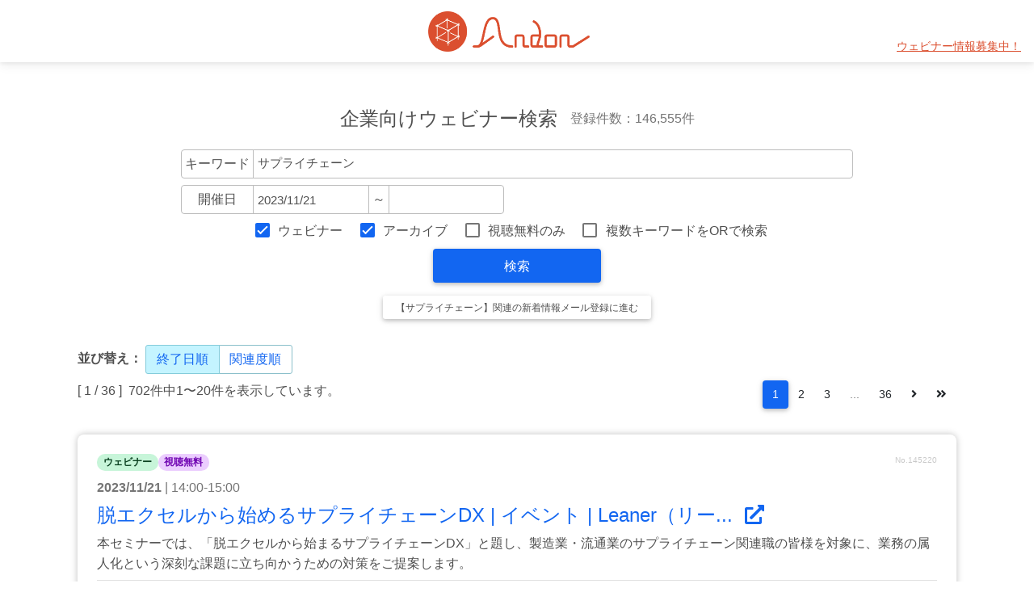

--- FILE ---
content_type: text/html; charset=utf-8
request_url: https://and-on.net/search?q%5Bend_date%5D=&q%5Bevent_style_1%5D=1&q%5Bevent_style_2%5D=1&q%5Bfree_only%5D=&q%5Bkeyword%5D=%E3%82%B5%E3%83%97%E3%83%A9%E3%82%A4%E3%83%81%E3%82%A7%E3%83%BC%E3%83%B3&q%5Border%5D=3&q%5Bsearch_type_or%5D=&q%5Bstart_date%5D=2023%2F11%2F21
body_size: 76907
content:
<!DOCTYPE html>
<html lang="ja">
<head prefix="og:http://ogp.me/ns#">
  <meta charset="UTF-8">
  <meta http-equiv="X-UA-Compatible" content="IE=edge">
  <meta name="viewport" content="width=device-width, initial-scale=1">
  <meta name="keywords" content="ウェビナー,ウェブセミナー,webinar,一覧,検索,Zoom,配信,動画,無料,BtoB,オンライン展示会,研修,集客,Zoom,ウェビナー,ビジネス,ウェビナー一覧,オンラインセミナー,webセミナー,オンデマンド,ウェビナー検索,アンドン">
  <meta name="description" content="Zoomやyoutubeなどを使用して行うオンラインで行うセミナー、ウェビナーからビジネスに役立つウェビナーを集めました。BtoB向けのWEBセミナー、アーカイブ動画やオンデマンド講座などをキーワード、開催日などで検索できます。無料のみの絞り込みもできますので、気軽に試聴したいからしっかり学びたいまで、幅広い受講ニーズのセミナーを調べられます。
">

  <meta property="og:url" content="https://and-on.net/">
  <meta property="og:type" content=" website">
  <meta property="og:title" content="Andon｜ウェビナー・オンラインセミナー検索">
  <meta property="og:description" content="【情報募集中・掲載無料】ビジネスマンに役立つウェビナーを素早く検索。BtoBビジネスを加速させ経済の発展に寄与します。">
  <meta property="og:site_name" content="Andon｜ウェビナー・オンラインセミナー検索">
  <meta property="og:image" content="https://and-on.net/assets/ogp-f02438bbe724580230a2c56199d85801b4319dfef06cdc5f963a1377da41f7cf.png">
  <meta name="twitter:card" content="summary_large_image">
  <meta name="twitter:site" content="@Andon_webinar">

  <title>サプライチェーン - Andon｜ウェビナー・オンラインセミナー検索</title>
  <meta name="csrf-param" content="authenticity_token" />
<meta name="csrf-token" content="dhmx5XSrp3q63ishO54g6qqmDKokeN4wKB8qohtzCeFqWKiMLswzAp1qcBPZKdfB1NjL1/vcjdV2x/ZBFJ5YLg==" />
  
  <link rel="shortcut icon" type="image/x-icon" href="/assets/favicon-95100e06dbfa9b4118610eda472acbf26552735fb3cf6d9d29d589193ae70600.ico" />

  <link rel="stylesheet" media="all" href="/assets/user-9b34e194278f399b29917e2ae7e107f3bc7d8d4bb7081a9767296b25e63a35a6.css" data-turbolinks-track="reload" />
  <!--<link rel="stylesheet" href="https://cdn.jsdelivr.net/npm/litepicker/dist/css/litepicker.css"/>-->

  <script src="/packs/js/user-479fbc0541f51e2d75ff.js" data-turbolinks-track="reload"></script>
  <!--<script src="https://cdn.jsdelivr.net/npm/litepicker/dist/litepicker.js"></script>-->
  <!--<script src="https://cdn.jsdelivr.net/npm/litepicker/dist/plugins/ranges.js"></script>-->
  <script src="https://cdnjs.cloudflare.com/ajax/libs/holder/2.9.8/holder.min.js"></script>
  <script src="https://cdnjs.cloudflare.com/ajax/libs/jquery-datetimepicker/2.5.20/jquery.datetimepicker.full.min.js" integrity="sha512-AIOTidJAcHBH2G/oZv9viEGXRqDNmfdPVPYOYKGy3fti0xIplnlgMHUGfuNRzC6FkzIo0iIxgFnr9RikFxK+sw==" crossorigin="anonymous"></script>
  <link rel="stylesheet" href="https://cdnjs.cloudflare.com/ajax/libs/jquery-datetimepicker/2.5.20/jquery.datetimepicker.css" integrity="sha512-bYPO5jmStZ9WI2602V2zaivdAnbAhtfzmxnEGh9RwtlI00I9s8ulGe4oBa5XxiC6tCITJH/QG70jswBhbLkxPw==" crossorigin="anonymous"/>

  <script type="text/javascript" charset="utf-8">
      (function (d) {
          var config = {
                  kitId: 'lrc2mci',
                  scriptTimeout: 3000,
                  async: true
              },
              h = d.documentElement, t = setTimeout(function () {
                  h.className = h.className.replace(/\bwf-loading\b/g, "") + " wf-inactive";
              }, config.scriptTimeout), tk = d.createElement("script"), f = false, s = d.getElementsByTagName("script")[0],
              a;
          h.className += " wf-loading";
          tk.src = 'https://use.typekit.net/' + config.kitId + '.js';
          tk.async = true;
          tk.onload = tk.onreadystatechange = function () {
              a = this.readyState;
              if (f || a && a != "complete" && a != "loaded") return;
              f = true;
              clearTimeout(t);
              try {
                  Typekit.load(config)
              } catch (e) {
              }
          };
          s.parentNode.insertBefore(tk, s)
      })(document);
  </script>

  <!-- Global site tag (gtag.js) - Google Analytics -->
  <script async src="https://www.googletagmanager.com/gtag/js?id=G-MWBHR5Z3K6"></script>
  <script>
      window.dataLayer = window.dataLayer || [];

      function gtag() {
          dataLayer.push(arguments);
      }

      gtag('js', new Date());
      gtag('config', 'G-MWBHR5Z3K6');
  </script>
</head>

<body>

<nav class="navbar navbar-expand-lg navbar-light">
  <a class="navbar-brand ms-4 ms-lg-0" href="/">
    <img alt="BtoBウェビナー・オンラインセミナー検索 Andon" src="/assets/logo01-838a369da31a09baff80840e95ad2e8489d1be68615fc7fba5ce3e098c1878b0.png" width="200" height="50" />
</a>
  <div class="ms-4 ms-sm-0 me-4 me-lg-2 ms-auto" id="wanted-area">
    <ul class="navbar-nav mx-auto">
      <li class="nav-item">
        <a class="nav-link" href="/entry_request">ウェビナー情報募集中！</a>
      </li>
    </ul>
  </div>

</nav>

<!-- End Header -->



<main id="main">
  <!-- Main content -->
  <div class="container-fluid mt-5">
    <div class="text-center">
  <div class="h4 p-2 m-0 d-flex flex-column flex-md-row justify-content-md-center align-items-md-center">
    <div class="me-md-3">企業向けウェビナー検索</div>
    <div class="text-muted fs-6">登録件数：146,555件</div>
  </div>
  <form id="search_form" class="px-1 px-md-3 py-3" action="/search" accept-charset="UTF-8" method="get">
    <input type="hidden" value="3" name="q[order]" id="q_order" />
    <div class="d-flex justify-content-center flex-column">
  <div class="mb-2">
    <div class="input-group">
      <span class="input-group-text">キーワード</span>
      <input class="form-control" autocomplete="off" type="search" value="サプライチェーン" name="q[keyword]" id="q_keyword" />
    </div>
  </div>
  <div id="right_area">
    <div class="input-group">
        <span class="input-group-text">　開催日　</span>
        <input class="form-control search_date" autocomplete="off" type="search" value="2023/11/21" name="q[start_date]" id="q_start_date" />
        <span class="input-group-text">&#xFF5E;</span>
        <input class="form-control search_date" autocomplete="off" type="search" value="" name="q[end_date]" id="q_end_date" />
    </div>
  </div>
</div>

<div class="my-2">
  <div class="form-check form-check-inline">
    <input name="q[event_style_1]" type="hidden" value="0" /><input class="form-check-input" type="checkbox" value="1" checked="checked" name="q[event_style_1]" id="q_event_style_1" />
    <label class="form-check-label" for="q_event_style_1">ウェビナー</label>
  </div>

  <div class="form-check form-check-inline">
    <input name="q[event_style_2]" type="hidden" value="0" /><input class="form-check-input" type="checkbox" value="1" checked="checked" name="q[event_style_2]" id="q_event_style_2" />
    <label class="form-check-label" for="q_event_style_2">アーカイブ</label>
  </div>

    <div class="form-check form-check-inline">
      <input name="q[free_only]" type="hidden" value="0" /><input class="form-check-input" type="checkbox" value="1" name="q[free_only]" id="q_free_only" />
      <label class="form-check-label" for="q_free_only">視聴無料のみ</label>
    </div>

  <div class="form-check form-check-inline">
    <input name="q[search_type_or]" type="hidden" value="0" /><input class="form-check-input" type="checkbox" value="1" name="q[search_type_or]" id="q_search_type_or" />
    <label class="form-check-label" for="q_search_type_or">複数キーワードをORで検索</label>
  </div>
</div>

    <button type="submit" class="btn btn-primary w-25 fs-6">検索</button>

      <div class="mt-3">
        <a class="btn btn-sm btn-default" href="/user/subscriptions/new?subscription%5Bevent_style_1%5D=1&amp;subscription%5Bevent_style_2%5D=1&amp;subscription%5Bfree_only%5D=&amp;subscription%5Bkeyword%5D=%E3%82%B5%E3%83%97%E3%83%A9%E3%82%A4%E3%83%81%E3%82%A7%E3%83%BC%E3%83%B3&amp;subscription%5Bsearch_type_or%5D=">【サプライチェーン】関連の新着情報メール登録に進む</a>
      </div>
</form>
</div>

<script type="text/javascript" charset="utf-8">
    $(function () {
        $.datetimepicker.setLocale('ja');
        $(".search_date").datetimepicker({
            format: 'Y/m/d',
            timepicker: false
        });
    });
</script>

  
      <div class="mt-3 mb-2" id="sort_order">
        <div class="d-inline-block"><strong>並び替え：</strong></div>
        <div class="d-inline-block">
          <div class="btn-group shadow-0" role="group">
              <span class="btn btn-link active">終了日順</span>
                <a class="btn btn-link" href="/search?q%5Bend_date%5D=&amp;q%5Bevent_style_1%5D=1&amp;q%5Bevent_style_2%5D=1&amp;q%5Bfree_only%5D=&amp;q%5Bkeyword%5D=%E3%82%B5%E3%83%97%E3%83%A9%E3%82%A4%E3%83%81%E3%82%A7%E3%83%BC%E3%83%B3&amp;q%5Border%5D=1&amp;q%5Bsearch_type_or%5D=&amp;q%5Bstart_date%5D=2023%2F11%2F21">関連度順</a>
          </div>
        </div>
      </div>

    <nav aria-label="Page navigation" class="d-flex flex-column-reverse flex-md-row mb-3">
  <div>
    [ 1 / 36 ]&nbsp;
    702件中1〜20件を表示しています。
  </div>
  <div class="mx-auto mx-md-0 ms-md-auto">
    
  <nav>
    <ul class="pagination">
      
      
            <li class="page-item active">
    <a data-remote="false" class="page-link">1</a>
  </li>

            <li class="page-item">
    <a rel="next" class="page-link" href="/search?page=2&amp;q%5Bend_date%5D=&amp;q%5Bevent_style_1%5D=1&amp;q%5Bevent_style_2%5D=1&amp;q%5Bfree_only%5D=&amp;q%5Bkeyword%5D=%E3%82%B5%E3%83%97%E3%83%A9%E3%82%A4%E3%83%81%E3%82%A7%E3%83%BC%E3%83%B3&amp;q%5Border%5D=3&amp;q%5Bsearch_type_or%5D=&amp;q%5Bstart_date%5D=2023%2F11%2F21">2</a>
  </li>

            <li class="page-item">
    <a class="page-link" href="/search?page=3&amp;q%5Bend_date%5D=&amp;q%5Bevent_style_1%5D=1&amp;q%5Bevent_style_2%5D=1&amp;q%5Bfree_only%5D=&amp;q%5Bkeyword%5D=%E3%82%B5%E3%83%97%E3%83%A9%E3%82%A4%E3%83%81%E3%82%A7%E3%83%BC%E3%83%B3&amp;q%5Border%5D=3&amp;q%5Bsearch_type_or%5D=&amp;q%5Bstart_date%5D=2023%2F11%2F21">3</a>
  </li>

          <li class='page-item disabled'>
  <a class="page-link" href="#">...</a>
</li>

            <li class="page-item">
    <a class="page-link" href="/search?page=36&amp;q%5Bend_date%5D=&amp;q%5Bevent_style_1%5D=1&amp;q%5Bevent_style_2%5D=1&amp;q%5Bfree_only%5D=&amp;q%5Bkeyword%5D=%E3%82%B5%E3%83%97%E3%83%A9%E3%82%A4%E3%83%81%E3%82%A7%E3%83%BC%E3%83%B3&amp;q%5Border%5D=3&amp;q%5Bsearch_type_or%5D=&amp;q%5Bstart_date%5D=2023%2F11%2F21">36</a>
  </li>

      <li class="page-item">
  <a rel="next" class="page-link" href="/search?page=2&amp;q%5Bend_date%5D=&amp;q%5Bevent_style_1%5D=1&amp;q%5Bevent_style_2%5D=1&amp;q%5Bfree_only%5D=&amp;q%5Bkeyword%5D=%E3%82%B5%E3%83%97%E3%83%A9%E3%82%A4%E3%83%81%E3%82%A7%E3%83%BC%E3%83%B3&amp;q%5Border%5D=3&amp;q%5Bsearch_type_or%5D=&amp;q%5Bstart_date%5D=2023%2F11%2F21"><i class="fas fa-angle-right"></i></a>
</li>

      <li class="page-item">
  <a class="page-link" href="/search?page=36&amp;q%5Bend_date%5D=&amp;q%5Bevent_style_1%5D=1&amp;q%5Bevent_style_2%5D=1&amp;q%5Bfree_only%5D=&amp;q%5Bkeyword%5D=%E3%82%B5%E3%83%97%E3%83%A9%E3%82%A4%E3%83%81%E3%82%A7%E3%83%BC%E3%83%B3&amp;q%5Border%5D=3&amp;q%5Bsearch_type_or%5D=&amp;q%5Bstart_date%5D=2023%2F11%2F21"><i class="fas fa-angle-double-right"></i></a>
</li>

    </ul>
  </nav>

  </div>
</nav>

  <div class="row flex-column">
    <div class="mb-4 mx-auto">
      <div class="card event-card shadow-2">
        <div class="card-body">
          <div class="mb-2 d-flex">
            <span class="badge rounded-pill badge-success">ウェビナー</span>
              <span class="badge rounded-pill badge-secondary">視聴無料</span>
            <span class="ms-auto text-dark text-opacity-25" style="font-size: 10px">No.145220</span>
          </div>
          <p class="text-muted my-2">
            <strong class="font-weight-bold">2023/11/21</strong>
            |
              14:00-15:00
          </p>
          <h4>
            <a target="_blank" href="https://leaner.jp/event/DEdgvktF">脱エクセルから始めるサプライチェーンDX | イベント | Leaner（リー...
              <i class="fas fa-external-link-alt ps-2"></i>
</a>          </h4>
          <p class="mb-0">
              本セミナーでは、「脱エクセルから始まるサプライチェーンDX」と題し、製造業・流通業のサプライチェーン関連職の皆様を対象に、業務の属人化という深刻な課題に立ち向かうための対策をご提案します。
          </p>
            <div class="border-top pt-2 p-1 mt-2">
                  <a class="btn btn-tag btn-rounded" href="/search?q%5Bend_date%5D=&amp;q%5Bevent_style_1%5D=1&amp;q%5Bevent_style_2%5D=1&amp;q%5Bfree_only%5D=&amp;q%5Bkeyword%5D=DX&amp;q%5Border%5D=3&amp;q%5Bsearch_type_or%5D=&amp;q%5Bstart_date%5D=2023%2F11%2F21">DX</a>
                  <a class="btn btn-tag btn-rounded" href="/search?q%5Bend_date%5D=&amp;q%5Bevent_style_1%5D=1&amp;q%5Bevent_style_2%5D=1&amp;q%5Bfree_only%5D=&amp;q%5Bkeyword%5D=%E6%B5%81%E9%80%9A&amp;q%5Border%5D=3&amp;q%5Bsearch_type_or%5D=&amp;q%5Bstart_date%5D=2023%2F11%2F21">流通</a>
                  <a class="btn btn-tag btn-rounded" href="/search?q%5Bend_date%5D=&amp;q%5Bevent_style_1%5D=1&amp;q%5Bevent_style_2%5D=1&amp;q%5Bfree_only%5D=&amp;q%5Bkeyword%5D=%E8%A3%BD%E9%80%A0%E6%A5%AD&amp;q%5Border%5D=3&amp;q%5Bsearch_type_or%5D=&amp;q%5Bstart_date%5D=2023%2F11%2F21">製造業</a>
                  <a class="btn btn-tag btn-rounded" href="/search?q%5Bend_date%5D=&amp;q%5Bevent_style_1%5D=1&amp;q%5Bevent_style_2%5D=1&amp;q%5Bfree_only%5D=&amp;q%5Bkeyword%5D=%E3%82%B5%E3%83%97%E3%83%A9%E3%82%A4%E3%83%81%E3%82%A7%E3%83%BC%E3%83%B3&amp;q%5Border%5D=3&amp;q%5Bsearch_type_or%5D=&amp;q%5Bstart_date%5D=2023%2F11%2F21">サプライチェーン</a>
                  <a class="btn btn-tag btn-rounded" href="/search?q%5Bend_date%5D=&amp;q%5Bevent_style_1%5D=1&amp;q%5Bevent_style_2%5D=1&amp;q%5Bfree_only%5D=&amp;q%5Bkeyword%5D=%E5%B1%9E%E4%BA%BA%E5%8C%96&amp;q%5Border%5D=3&amp;q%5Bsearch_type_or%5D=&amp;q%5Bstart_date%5D=2023%2F11%2F21">属人化</a>
            </div>
        </div>
      </div>
    </div>
  </div>
  <div class="row flex-column">
    <div class="mb-4 mx-auto">
      <div class="card event-card shadow-2">
        <div class="card-body">
          <div class="mb-2 d-flex">
            <span class="badge rounded-pill badge-success">ウェビナー</span>&nbsp;<span class="badge rounded-pill badge-warning">アーカイブ</span>
            <span class="ms-auto text-dark text-opacity-25" style="font-size: 10px">No.143321</span>
          </div>
          <p class="text-muted my-2">
            <strong class="font-weight-bold">2023/11/22</strong>
            |
              10:00〜12:00
          </p>
          <h4>
            <a target="_blank" href="https://www.kinyu.co.jp/seminar_detail/?sc=k232193">半導体をめぐる主要国の規制・支援策の最新動向と企業の対応 - 金融財...
              <i class="fas fa-external-link-alt ps-2"></i>
</a>          </h4>
          <p class="mb-0">
              本セミナーでは、半導体をめぐる技術や製造プロセスの概要、サプライチェーンの構造や主要メーカーといった基礎知識から出発し、日本や米国等、主要国の施策の動向と狙いを分かりやすく解説します。/半導体を...
          </p>
            <div class="border-top pt-2 p-1 mt-2">
                  <a class="btn btn-tag btn-rounded" href="/search?q%5Bend_date%5D=&amp;q%5Bevent_style_1%5D=1&amp;q%5Bevent_style_2%5D=1&amp;q%5Bfree_only%5D=&amp;q%5Bkeyword%5D=%E5%8D%8A%E5%B0%8E%E4%BD%93&amp;q%5Border%5D=3&amp;q%5Bsearch_type_or%5D=&amp;q%5Bstart_date%5D=2023%2F11%2F21">半導体</a>
                  <a class="btn btn-tag btn-rounded" href="/search?q%5Bend_date%5D=&amp;q%5Bevent_style_1%5D=1&amp;q%5Bevent_style_2%5D=1&amp;q%5Bfree_only%5D=&amp;q%5Bkeyword%5D=%E3%82%B5%E3%83%97%E3%83%A9%E3%82%A4%E3%83%81%E3%82%A7%E3%83%BC%E3%83%B3&amp;q%5Border%5D=3&amp;q%5Bsearch_type_or%5D=&amp;q%5Bstart_date%5D=2023%2F11%2F21">サプライチェーン</a>
                  <a class="btn btn-tag btn-rounded" href="/search?q%5Bend_date%5D=&amp;q%5Bevent_style_1%5D=1&amp;q%5Bevent_style_2%5D=1&amp;q%5Bfree_only%5D=&amp;q%5Bkeyword%5D=%E7%B1%B3%E5%9B%BD&amp;q%5Border%5D=3&amp;q%5Bsearch_type_or%5D=&amp;q%5Bstart_date%5D=2023%2F11%2F21">米国</a>
                  <a class="btn btn-tag btn-rounded" href="/search?q%5Bend_date%5D=&amp;q%5Bevent_style_1%5D=1&amp;q%5Bevent_style_2%5D=1&amp;q%5Bfree_only%5D=&amp;q%5Bkeyword%5D=%E3%83%A1%E3%83%BC%E3%82%AB%E3%83%BC&amp;q%5Border%5D=3&amp;q%5Bsearch_type_or%5D=&amp;q%5Bstart_date%5D=2023%2F11%2F21">メーカー</a>
                  <a class="btn btn-tag btn-rounded" href="/search?q%5Bend_date%5D=&amp;q%5Bevent_style_1%5D=1&amp;q%5Bevent_style_2%5D=1&amp;q%5Bfree_only%5D=&amp;q%5Bkeyword%5D=%E6%A7%8B%E9%80%A0&amp;q%5Border%5D=3&amp;q%5Bsearch_type_or%5D=&amp;q%5Bstart_date%5D=2023%2F11%2F21">構造</a>
            </div>
        </div>
      </div>
    </div>
  </div>
  <div class="row flex-column">
    <div class="mb-4 mx-auto">
      <div class="card event-card shadow-2">
        <div class="card-body">
          <div class="mb-2 d-flex">
            <span class="badge rounded-pill badge-success">ウェビナー</span>
              <span class="badge rounded-pill badge-secondary">視聴無料</span>
            <span class="ms-auto text-dark text-opacity-25" style="font-size: 10px">No.144363</span>
          </div>
          <p class="text-muted my-2">
            <strong class="font-weight-bold">2023/11/22</strong>
            |
              2023年11月22日（水） 13:30～16:20
          </p>
          <h4>
            <a target="_blank" href="https://go.ye-digital.com//mmlogi_202311">物流の未来予想図
              <i class="fas fa-external-link-alt ps-2"></i>
</a>          </h4>
          <p class="mb-0">
              物流業界は、2024年問題という大きな壁に直面しています。これは単なる一時的な課題ではなく、人手不足という長期的な問題をも含意しています。このウェビナーでは、物流のデジタルトランスフォーメーショ...
          </p>
            <div class="border-top pt-2 p-1 mt-2">
                  <a class="btn btn-tag btn-rounded" href="/search?q%5Bend_date%5D=&amp;q%5Bevent_style_1%5D=1&amp;q%5Bevent_style_2%5D=1&amp;q%5Bfree_only%5D=&amp;q%5Bkeyword%5D=%E7%89%A9%E6%B5%81&amp;q%5Border%5D=3&amp;q%5Bsearch_type_or%5D=&amp;q%5Bstart_date%5D=2023%2F11%2F21">物流</a>
                  <a class="btn btn-tag btn-rounded" href="/search?q%5Bend_date%5D=&amp;q%5Bevent_style_1%5D=1&amp;q%5Bevent_style_2%5D=1&amp;q%5Bfree_only%5D=&amp;q%5Bkeyword%5D=%E4%BA%BA%E6%89%8B%E4%B8%8D%E8%B6%B3&amp;q%5Border%5D=3&amp;q%5Bsearch_type_or%5D=&amp;q%5Bstart_date%5D=2023%2F11%2F21">人手不足</a>
                  <a class="btn btn-tag btn-rounded" href="/search?q%5Bend_date%5D=&amp;q%5Bevent_style_1%5D=1&amp;q%5Bevent_style_2%5D=1&amp;q%5Bfree_only%5D=&amp;q%5Bkeyword%5D=SCM&amp;q%5Border%5D=3&amp;q%5Bsearch_type_or%5D=&amp;q%5Bstart_date%5D=2023%2F11%2F21">SCM</a>
                  <a class="btn btn-tag btn-rounded" href="/search?q%5Bend_date%5D=&amp;q%5Bevent_style_1%5D=1&amp;q%5Bevent_style_2%5D=1&amp;q%5Bfree_only%5D=&amp;q%5Bkeyword%5D=%E3%83%AD%E3%82%B8%E3%82%B9%E3%83%86%E3%82%A3%E3%82%AF%E3%82%B9&amp;q%5Border%5D=3&amp;q%5Bsearch_type_or%5D=&amp;q%5Bstart_date%5D=2023%2F11%2F21">ロジスティクス</a>
                  <a class="btn btn-tag btn-rounded" href="/search?q%5Bend_date%5D=&amp;q%5Bevent_style_1%5D=1&amp;q%5Bevent_style_2%5D=1&amp;q%5Bfree_only%5D=&amp;q%5Bkeyword%5D=2024%E5%B9%B4%E5%95%8F%E9%A1%8C&amp;q%5Border%5D=3&amp;q%5Bsearch_type_or%5D=&amp;q%5Bstart_date%5D=2023%2F11%2F21">2024年問題</a>
                  <a class="btn btn-tag btn-rounded" href="/search?q%5Bend_date%5D=&amp;q%5Bevent_style_1%5D=1&amp;q%5Bevent_style_2%5D=1&amp;q%5Bfree_only%5D=&amp;q%5Bkeyword%5D=%E6%A5%AD%E7%95%8C%E5%8B%95%E5%90%91&amp;q%5Border%5D=3&amp;q%5Bsearch_type_or%5D=&amp;q%5Bstart_date%5D=2023%2F11%2F21">業界動向</a>
                  <a class="btn btn-tag btn-rounded" href="/search?q%5Bend_date%5D=&amp;q%5Bevent_style_1%5D=1&amp;q%5Bevent_style_2%5D=1&amp;q%5Bfree_only%5D=&amp;q%5Bkeyword%5D=%E3%82%B5%E3%83%97%E3%83%A9%E3%82%A4%E3%83%81%E3%82%A7%E3%83%BC%E3%83%B3&amp;q%5Border%5D=3&amp;q%5Bsearch_type_or%5D=&amp;q%5Bstart_date%5D=2023%2F11%2F21">サプライチェーン</a>
                  <a class="btn btn-tag btn-rounded" href="/search?q%5Bend_date%5D=&amp;q%5Bevent_style_1%5D=1&amp;q%5Bevent_style_2%5D=1&amp;q%5Bfree_only%5D=&amp;q%5Bkeyword%5D=%E6%9C%AA%E6%9D%A5%E4%BA%88%E6%B8%AC&amp;q%5Border%5D=3&amp;q%5Bsearch_type_or%5D=&amp;q%5Bstart_date%5D=2023%2F11%2F21">未来予測</a>
            </div>
        </div>
      </div>
    </div>
  </div>
  <div class="row flex-column">
    <div class="mb-4 mx-auto">
      <div class="card event-card shadow-2">
        <div class="card-body">
          <div class="mb-2 d-flex">
            <span class="badge rounded-pill badge-success">ウェビナー</span>
            <span class="ms-auto text-dark text-opacity-25" style="font-size: 10px">No.145115</span>
          </div>
          <p class="text-muted my-2">
            <strong class="font-weight-bold">2023/11/27</strong>
            |
              10:30 ~ 17:30
          </p>
          <h4>
            <a target="_blank" href="https://www.j-techno.co.jp/seminar/seminar-58580/">世界標準のサプライ・チェーンマネジメントフレームワークの基礎とそ...
              <i class="fas fa-external-link-alt ps-2"></i>
</a>          </h4>
          <p class="mb-0">
              ・サプライチェーン・マネジメントの世界標準フレームワークを学び、生産実務で応用するための講座
・需給調整・生産計画・在庫管理のマネジメントと基本計算テクニックを修得し、トラブルのないＳＣＭ（サ...
          </p>
            <div class="border-top pt-2 p-1 mt-2">
                  <a class="btn btn-tag btn-rounded" href="/search?q%5Bend_date%5D=&amp;q%5Bevent_style_1%5D=1&amp;q%5Bevent_style_2%5D=1&amp;q%5Bfree_only%5D=&amp;q%5Bkeyword%5D=%E7%94%9F%E7%94%A3%E7%AE%A1%E7%90%86&amp;q%5Border%5D=3&amp;q%5Bsearch_type_or%5D=&amp;q%5Bstart_date%5D=2023%2F11%2F21">生産管理</a>
                  <a class="btn btn-tag btn-rounded" href="/search?q%5Bend_date%5D=&amp;q%5Bevent_style_1%5D=1&amp;q%5Bevent_style_2%5D=1&amp;q%5Bfree_only%5D=&amp;q%5Bkeyword%5D=SCM&amp;q%5Border%5D=3&amp;q%5Bsearch_type_or%5D=&amp;q%5Bstart_date%5D=2023%2F11%2F21">SCM</a>
                  <a class="btn btn-tag btn-rounded" href="/search?q%5Bend_date%5D=&amp;q%5Bevent_style_1%5D=1&amp;q%5Bevent_style_2%5D=1&amp;q%5Bfree_only%5D=&amp;q%5Bkeyword%5D=%E3%82%B5%E3%83%97%E3%83%A9%E3%82%A4%E3%83%81%E3%82%A7%E3%83%BC%E3%83%B3&amp;q%5Border%5D=3&amp;q%5Bsearch_type_or%5D=&amp;q%5Bstart_date%5D=2023%2F11%2F21">サプライチェーン</a>
                  <a class="btn btn-tag btn-rounded" href="/search?q%5Bend_date%5D=&amp;q%5Bevent_style_1%5D=1&amp;q%5Bevent_style_2%5D=1&amp;q%5Bfree_only%5D=&amp;q%5Bkeyword%5D=%E3%83%88%E3%83%A9%E3%83%96%E3%83%AB&amp;q%5Border%5D=3&amp;q%5Bsearch_type_or%5D=&amp;q%5Bstart_date%5D=2023%2F11%2F21">トラブル</a>
                  <a class="btn btn-tag btn-rounded" href="/search?q%5Bend_date%5D=&amp;q%5Bevent_style_1%5D=1&amp;q%5Bevent_style_2%5D=1&amp;q%5Bfree_only%5D=&amp;q%5Bkeyword%5D=%E5%9C%A8%E5%BA%AB%E7%AE%A1%E7%90%86&amp;q%5Border%5D=3&amp;q%5Bsearch_type_or%5D=&amp;q%5Bstart_date%5D=2023%2F11%2F21">在庫管理</a>
                  <a class="btn btn-tag btn-rounded" href="/search?q%5Bend_date%5D=&amp;q%5Bevent_style_1%5D=1&amp;q%5Bevent_style_2%5D=1&amp;q%5Bfree_only%5D=&amp;q%5Bkeyword%5D=%E3%83%95%E3%83%AC%E3%83%BC%E3%83%A0%E3%83%AF%E3%83%BC%E3%82%AF&amp;q%5Border%5D=3&amp;q%5Bsearch_type_or%5D=&amp;q%5Bstart_date%5D=2023%2F11%2F21">フレームワーク</a>
            </div>
        </div>
      </div>
    </div>
  </div>
  <div class="row flex-column">
    <div class="mb-4 mx-auto">
      <div class="card event-card shadow-2">
        <div class="card-body">
          <div class="mb-2 d-flex">
            <span class="badge rounded-pill badge-success">ウェビナー</span>
              <span class="badge rounded-pill badge-secondary">視聴無料</span>
            <span class="ms-auto text-dark text-opacity-25" style="font-size: 10px">No.146540</span>
          </div>
          <p class="text-muted my-2">
            <strong class="font-weight-bold">2023/11/28</strong>
            |
              11:00～11:40
          </p>
          <h4>
            <a target="_blank" href="https://service.shippio.io/seminar/20231128">需給予測から輸送まで一気通貫：サプライチェーン最適化の追求
              <i class="fas fa-external-link-alt ps-2"></i>
</a>          </h4>
          <p class="mb-0">
              現在のサプライチェーン管理における主要な課題を明らかにし、それらに対して効率的かつ効果的な対応策を提案します。現在のサプライチェーン管理における主要な課題を明らかにし、それらに対して効率的かつ効...
          </p>
            <div class="border-top pt-2 p-1 mt-2">
                  <a class="btn btn-tag btn-rounded" href="/search?q%5Bend_date%5D=&amp;q%5Bevent_style_1%5D=1&amp;q%5Bevent_style_2%5D=1&amp;q%5Bfree_only%5D=&amp;q%5Bkeyword%5D=%E3%82%B5%E3%83%97%E3%83%A9%E3%82%A4%E3%83%81%E3%82%A7%E3%83%BC%E3%83%B3&amp;q%5Border%5D=3&amp;q%5Bsearch_type_or%5D=&amp;q%5Bstart_date%5D=2023%2F11%2F21">サプライチェーン</a>
            </div>
        </div>
      </div>
    </div>
  </div>
  <div class="row flex-column">
    <div class="mb-4 mx-auto">
      <div class="card event-card shadow-2">
        <div class="card-body">
          <div class="mb-2 d-flex">
            <span class="badge rounded-pill badge-success">ウェビナー</span>
            <span class="ms-auto text-dark text-opacity-25" style="font-size: 10px">No.146274</span>
          </div>
          <p class="text-muted my-2">
            <strong class="font-weight-bold">2023/11/28</strong>
            |
              12:30-16:45
          </p>
          <h4>
            <a target="_blank" href="https://andtech.co.jp/seminars/1ee6638a-a83c-6bea-94cd-064fb9a95405">水素の貯蔵・材料技術の最新動向と 輸送技術・実用化・展開先の現況と...
              <i class="fas fa-external-link-alt ps-2"></i>
</a>          </h4>
          <p class="mb-0">
              ★水素貯蔵材料には、エネルギー密度、貯蔵効率の問題、安全性、持続可能な供給チェーンの構築などの課題は多くあるものの、ゼロエミッションのエネルギー減として、クリーンであり、エネルギー密度も高く、太...
          </p>
            <div class="border-top pt-2 p-1 mt-2">
                  <a class="btn btn-tag btn-rounded" href="/search?q%5Bend_date%5D=&amp;q%5Bevent_style_1%5D=1&amp;q%5Bevent_style_2%5D=1&amp;q%5Bfree_only%5D=&amp;q%5Bkeyword%5D=%E6%B0%B4%E7%B4%A0&amp;q%5Border%5D=3&amp;q%5Bsearch_type_or%5D=&amp;q%5Bstart_date%5D=2023%2F11%2F21">水素</a>
            </div>
        </div>
      </div>
    </div>
  </div>
  <div class="row flex-column">
    <div class="mb-4 mx-auto">
      <div class="card event-card shadow-2">
        <div class="card-body">
          <div class="mb-2 d-flex">
            <span class="badge rounded-pill badge-success">ウェビナー</span>
              <span class="badge rounded-pill badge-secondary">視聴無料</span>
            <span class="ms-auto text-dark text-opacity-25" style="font-size: 10px">No.144313</span>
          </div>
          <p class="text-muted my-2">
            <strong class="font-weight-bold">2023/11/28</strong>
            |
              14:00～14:30
          </p>
          <h4>
            <a target="_blank" href="https://www.ydc.co.jp/event/posts/FleaciaPSCSseminar-1/">B2B 製造業特化型 顧客の製品検討サポートSaaSサービス「Fleacia Pro...
              <i class="fas fa-external-link-alt ps-2"></i>
</a>          </h4>
          <p class="mb-0">
              株式会社ワイ・ディ・シー（YDC）は、システムインテグレーターとして、広い知見を持ったコンサルタントと高い技術を持ったエンジニアが1つになり、設計／製造の現場・サプライチェーン全体・経営をつなぐ...
          </p>
            <div class="border-top pt-2 p-1 mt-2">
                  <a class="btn btn-tag btn-rounded" href="/search?q%5Bend_date%5D=&amp;q%5Bevent_style_1%5D=1&amp;q%5Bevent_style_2%5D=1&amp;q%5Bfree_only%5D=&amp;q%5Bkeyword%5D=%E7%B5%8C%E5%96%B6&amp;q%5Border%5D=3&amp;q%5Bsearch_type_or%5D=&amp;q%5Bstart_date%5D=2023%2F11%2F21">経営</a>
                  <a class="btn btn-tag btn-rounded" href="/search?q%5Bend_date%5D=&amp;q%5Bevent_style_1%5D=1&amp;q%5Bevent_style_2%5D=1&amp;q%5Bfree_only%5D=&amp;q%5Bkeyword%5D=%E8%A3%BD%E9%80%A0%E6%A5%AD&amp;q%5Border%5D=3&amp;q%5Bsearch_type_or%5D=&amp;q%5Bstart_date%5D=2023%2F11%2F21">製造業</a>
                  <a class="btn btn-tag btn-rounded" href="/search?q%5Bend_date%5D=&amp;q%5Bevent_style_1%5D=1&amp;q%5Bevent_style_2%5D=1&amp;q%5Bfree_only%5D=&amp;q%5Bkeyword%5D=SaaS&amp;q%5Border%5D=3&amp;q%5Bsearch_type_or%5D=&amp;q%5Bstart_date%5D=2023%2F11%2F21">SaaS</a>
                  <a class="btn btn-tag btn-rounded" href="/search?q%5Bend_date%5D=&amp;q%5Bevent_style_1%5D=1&amp;q%5Bevent_style_2%5D=1&amp;q%5Bfree_only%5D=&amp;q%5Bkeyword%5D=%E3%82%B5%E3%83%97%E3%83%A9%E3%82%A4%E3%83%81%E3%82%A7%E3%83%BC%E3%83%B3&amp;q%5Border%5D=3&amp;q%5Bsearch_type_or%5D=&amp;q%5Bstart_date%5D=2023%2F11%2F21">サプライチェーン</a>
                  <a class="btn btn-tag btn-rounded" href="/search?q%5Bend_date%5D=&amp;q%5Bevent_style_1%5D=1&amp;q%5Bevent_style_2%5D=1&amp;q%5Bfree_only%5D=&amp;q%5Bkeyword%5D=%E3%82%B3%E3%83%B3%E3%82%B5%E3%83%AB%E3%82%BF%E3%83%B3%E3%83%88&amp;q%5Border%5D=3&amp;q%5Bsearch_type_or%5D=&amp;q%5Bstart_date%5D=2023%2F11%2F21">コンサルタント</a>
                  <a class="btn btn-tag btn-rounded" href="/search?q%5Bend_date%5D=&amp;q%5Bevent_style_1%5D=1&amp;q%5Bevent_style_2%5D=1&amp;q%5Bfree_only%5D=&amp;q%5Bkeyword%5D=%E3%82%A8%E3%83%B3%E3%82%B8%E3%83%8B%E3%82%A2&amp;q%5Border%5D=3&amp;q%5Bsearch_type_or%5D=&amp;q%5Bstart_date%5D=2023%2F11%2F21">エンジニア</a>
                  <a class="btn btn-tag btn-rounded" href="/search?q%5Bend_date%5D=&amp;q%5Bevent_style_1%5D=1&amp;q%5Bevent_style_2%5D=1&amp;q%5Bfree_only%5D=&amp;q%5Bkeyword%5D=B2B&amp;q%5Border%5D=3&amp;q%5Bsearch_type_or%5D=&amp;q%5Bstart_date%5D=2023%2F11%2F21">B2B</a>
                  <a class="btn btn-tag btn-rounded" href="/search?q%5Bend_date%5D=&amp;q%5Bevent_style_1%5D=1&amp;q%5Bevent_style_2%5D=1&amp;q%5Bfree_only%5D=&amp;q%5Bkeyword%5D=%E8%A8%AD%E8%A8%88&amp;q%5Border%5D=3&amp;q%5Bsearch_type_or%5D=&amp;q%5Bstart_date%5D=2023%2F11%2F21">設計</a>
            </div>
        </div>
      </div>
    </div>
  </div>
  <div class="row flex-column">
    <div class="mb-4 mx-auto">
      <div class="card event-card shadow-2">
        <div class="card-body">
          <div class="mb-2 d-flex">
            <span class="badge rounded-pill badge-success">ウェビナー</span>
            <span class="ms-auto text-dark text-opacity-25" style="font-size: 10px">No.145105</span>
          </div>
          <p class="text-muted my-2">
            <strong class="font-weight-bold">2023/11/28</strong>
            |
              13：00～17：30
          </p>
          <h4>
            <a target="_blank" href="https://www.sangyo-times.jp/seminarDtl.aspx?ID=530">2nm、さらにその次も睨む日本の次世代半導体プロジェクトの展望と半導...
              <i class="fas fa-external-link-alt ps-2"></i>
</a>          </h4>
          <p class="mb-0">
              日本において、長い間ミッシングリンクの状態にあった世界最先端ロジックの量産技術の開発と実用化を実現すべく、「Rapidus株式会社」が発足いたしました。同社は現在、IBMとも連携しながら、最先端...
          </p>
            <div class="border-top pt-2 p-1 mt-2">
                  <a class="btn btn-tag btn-rounded" href="/search?q%5Bend_date%5D=&amp;q%5Bevent_style_1%5D=1&amp;q%5Bevent_style_2%5D=1&amp;q%5Bfree_only%5D=&amp;q%5Bkeyword%5D=%E4%BA%BA%E6%9D%90%E8%82%B2%E6%88%90&amp;q%5Border%5D=3&amp;q%5Bsearch_type_or%5D=&amp;q%5Bstart_date%5D=2023%2F11%2F21">人材育成</a>
                  <a class="btn btn-tag btn-rounded" href="/search?q%5Bend_date%5D=&amp;q%5Bevent_style_1%5D=1&amp;q%5Bevent_style_2%5D=1&amp;q%5Bfree_only%5D=&amp;q%5Bkeyword%5D=%E5%8D%8A%E5%B0%8E%E4%BD%93&amp;q%5Border%5D=3&amp;q%5Bsearch_type_or%5D=&amp;q%5Bstart_date%5D=2023%2F11%2F21">半導体</a>
            </div>
        </div>
      </div>
    </div>
  </div>
  <div class="row flex-column">
    <div class="mb-4 mx-auto">
      <div class="card event-card shadow-2">
        <div class="card-body">
          <div class="mb-2 d-flex">
            <span class="badge rounded-pill badge-success">ウェビナー</span>
              <span class="badge rounded-pill badge-secondary">視聴無料</span>
            <span class="ms-auto text-dark text-opacity-25" style="font-size: 10px">No.144262</span>
          </div>
          <p class="text-muted my-2">
            <strong class="font-weight-bold">2023/11/29</strong>
            |
              13:30～15:00（受付開始 13：20）
          </p>
          <h4>
            <a target="_blank" href="https://www.f-logi.com/ninushi/seminar/the-2024-problem-western-japan/">2024年問題対策 西日本エリア編セミナー ~関西荷主が注意するべきポイ...
              <i class="fas fa-external-link-alt ps-2"></i>
</a>          </h4>
          <p class="mb-0">
              物流コンサルティングなら業界最大級の船井総研ロジ株式会社。物流効率化などの戦略策定から倉庫での現場改善、コスト削減など成果実現のために支援・コンサルティング致します。幅広いご要望に対応してきた実...
          </p>
            <div class="border-top pt-2 p-1 mt-2">
                  <a class="btn btn-tag btn-rounded" href="/search?q%5Bend_date%5D=&amp;q%5Bevent_style_1%5D=1&amp;q%5Bevent_style_2%5D=1&amp;q%5Bfree_only%5D=&amp;q%5Bkeyword%5D=%E9%81%8B%E8%BC%B8&amp;q%5Border%5D=3&amp;q%5Bsearch_type_or%5D=&amp;q%5Bstart_date%5D=2023%2F11%2F21">運輸</a>
                  <a class="btn btn-tag btn-rounded" href="/search?q%5Bend_date%5D=&amp;q%5Bevent_style_1%5D=1&amp;q%5Bevent_style_2%5D=1&amp;q%5Bfree_only%5D=&amp;q%5Bkeyword%5D=ESG&amp;q%5Border%5D=3&amp;q%5Bsearch_type_or%5D=&amp;q%5Bstart_date%5D=2023%2F11%2F21">ESG</a>
                  <a class="btn btn-tag btn-rounded" href="/search?q%5Bend_date%5D=&amp;q%5Bevent_style_1%5D=1&amp;q%5Bevent_style_2%5D=1&amp;q%5Bfree_only%5D=&amp;q%5Bkeyword%5D=%E7%89%A9%E6%B5%81&amp;q%5Border%5D=3&amp;q%5Bsearch_type_or%5D=&amp;q%5Bstart_date%5D=2023%2F11%2F21">物流</a>
                  <a class="btn btn-tag btn-rounded" href="/search?q%5Bend_date%5D=&amp;q%5Bevent_style_1%5D=1&amp;q%5Bevent_style_2%5D=1&amp;q%5Bfree_only%5D=&amp;q%5Bkeyword%5D=%E3%83%88%E3%83%8A%E3%83%BC&amp;q%5Border%5D=3&amp;q%5Bsearch_type_or%5D=&amp;q%5Bstart_date%5D=2023%2F11%2F21">トナー</a>
                  <a class="btn btn-tag btn-rounded" href="/search?q%5Bend_date%5D=&amp;q%5Bevent_style_1%5D=1&amp;q%5Bevent_style_2%5D=1&amp;q%5Bfree_only%5D=&amp;q%5Bkeyword%5D=%E3%82%B3%E3%82%B9%E3%83%88%E5%89%8A%E6%B8%9B&amp;q%5Border%5D=3&amp;q%5Bsearch_type_or%5D=&amp;q%5Bstart_date%5D=2023%2F11%2F21">コスト削減</a>
                  <a class="btn btn-tag btn-rounded" href="/search?q%5Bend_date%5D=&amp;q%5Bevent_style_1%5D=1&amp;q%5Bevent_style_2%5D=1&amp;q%5Bfree_only%5D=&amp;q%5Bkeyword%5D=%E7%8F%BE%E5%A0%B4%E6%94%B9%E5%96%84&amp;q%5Border%5D=3&amp;q%5Bsearch_type_or%5D=&amp;q%5Bstart_date%5D=2023%2F11%2F21">現場改善</a>
                  <a class="btn btn-tag btn-rounded" href="/search?q%5Bend_date%5D=&amp;q%5Bevent_style_1%5D=1&amp;q%5Bevent_style_2%5D=1&amp;q%5Bfree_only%5D=&amp;q%5Bkeyword%5D=2024%E5%B9%B4%E5%95%8F%E9%A1%8C&amp;q%5Border%5D=3&amp;q%5Bsearch_type_or%5D=&amp;q%5Bstart_date%5D=2023%2F11%2F21">2024年問題</a>
                  <a class="btn btn-tag btn-rounded" href="/search?q%5Bend_date%5D=&amp;q%5Bevent_style_1%5D=1&amp;q%5Bevent_style_2%5D=1&amp;q%5Bfree_only%5D=&amp;q%5Bkeyword%5D=%E3%82%B5%E3%83%97%E3%83%A9%E3%82%A4%E3%83%81%E3%82%A7%E3%83%BC%E3%83%B3&amp;q%5Border%5D=3&amp;q%5Bsearch_type_or%5D=&amp;q%5Bstart_date%5D=2023%2F11%2F21">サプライチェーン</a>
                  <a class="btn btn-tag btn-rounded" href="/search?q%5Bend_date%5D=&amp;q%5Bevent_style_1%5D=1&amp;q%5Bevent_style_2%5D=1&amp;q%5Bfree_only%5D=&amp;q%5Bkeyword%5D=%E3%82%B3%E3%83%B3%E3%82%B5%E3%83%AB%E3%83%86%E3%82%A3%E3%83%B3%E3%82%B0&amp;q%5Border%5D=3&amp;q%5Bsearch_type_or%5D=&amp;q%5Bstart_date%5D=2023%2F11%2F21">コンサルティング</a>
                  <a class="btn btn-tag btn-rounded" href="/search?q%5Bend_date%5D=&amp;q%5Bevent_style_1%5D=1&amp;q%5Bevent_style_2%5D=1&amp;q%5Bfree_only%5D=&amp;q%5Bkeyword%5D=%E6%B3%95%E6%94%B9%E6%AD%A3&amp;q%5Border%5D=3&amp;q%5Bsearch_type_or%5D=&amp;q%5Bstart_date%5D=2023%2F11%2F21">法改正</a>
                  <a class="btn btn-tag btn-rounded" href="/search?q%5Bend_date%5D=&amp;q%5Bevent_style_1%5D=1&amp;q%5Bevent_style_2%5D=1&amp;q%5Bfree_only%5D=&amp;q%5Bkeyword%5D=%E3%83%91%E3%83%BC%E3%83%88&amp;q%5Border%5D=3&amp;q%5Bsearch_type_or%5D=&amp;q%5Bstart_date%5D=2023%2F11%2F21">パート</a>
                  <a class="btn btn-tag btn-rounded" href="/search?q%5Bend_date%5D=&amp;q%5Bevent_style_1%5D=1&amp;q%5Bevent_style_2%5D=1&amp;q%5Bfree_only%5D=&amp;q%5Bkeyword%5D=%E3%82%A4%E3%83%B3%E3%82%B7%E3%83%87%E3%83%B3%E3%83%88&amp;q%5Border%5D=3&amp;q%5Bsearch_type_or%5D=&amp;q%5Bstart_date%5D=2023%2F11%2F21">インシデント</a>
            </div>
        </div>
      </div>
    </div>
  </div>
  <div class="row flex-column">
    <div class="mb-4 mx-auto">
      <div class="card event-card shadow-2">
        <div class="card-body">
          <div class="mb-2 d-flex">
            <span class="badge rounded-pill badge-success">ウェビナー</span>
              <span class="badge rounded-pill badge-secondary">視聴無料</span>
            <span class="ms-auto text-dark text-opacity-25" style="font-size: 10px">No.144368</span>
          </div>
          <p class="text-muted my-2">
            <strong class="font-weight-bold">2023/11/29</strong>
            |
              11/29（水）　14:00〜15:00
          </p>
          <h4>
            <a target="_blank" href="https://www.siscloud.jp/seminar/sos_231129/">サプライチェーンの機能強化セミナー② ～製造業における倉庫管理～｜...
              <i class="fas fa-external-link-alt ps-2"></i>
</a>          </h4>
          <p class="mb-0">
              国内製造業を取り巻く環境は原材料・人件費の高騰など年々厳しさを増しています。 そのような中で各企業はニーズにあった商品を必要なだけ市場に供給するために、需給～製造～物流のサプライチェーン全体を見...
          </p>
            <div class="border-top pt-2 p-1 mt-2">
                  <a class="btn btn-tag btn-rounded" href="/search?q%5Bend_date%5D=&amp;q%5Bevent_style_1%5D=1&amp;q%5Bevent_style_2%5D=1&amp;q%5Bfree_only%5D=&amp;q%5Bkeyword%5D=%E7%89%A9%E6%B5%81&amp;q%5Border%5D=3&amp;q%5Bsearch_type_or%5D=&amp;q%5Bstart_date%5D=2023%2F11%2F21">物流</a>
                  <a class="btn btn-tag btn-rounded" href="/search?q%5Bend_date%5D=&amp;q%5Bevent_style_1%5D=1&amp;q%5Bevent_style_2%5D=1&amp;q%5Bfree_only%5D=&amp;q%5Bkeyword%5D=SCM&amp;q%5Border%5D=3&amp;q%5Bsearch_type_or%5D=&amp;q%5Bstart_date%5D=2023%2F11%2F21">SCM</a>
                  <a class="btn btn-tag btn-rounded" href="/search?q%5Bend_date%5D=&amp;q%5Bevent_style_1%5D=1&amp;q%5Bevent_style_2%5D=1&amp;q%5Bfree_only%5D=&amp;q%5Bkeyword%5D=%E3%83%AD%E3%82%B8%E3%82%B9%E3%83%86%E3%82%A3%E3%82%AF%E3%82%B9&amp;q%5Border%5D=3&amp;q%5Bsearch_type_or%5D=&amp;q%5Bstart_date%5D=2023%2F11%2F21">ロジスティクス</a>
                  <a class="btn btn-tag btn-rounded" href="/search?q%5Bend_date%5D=&amp;q%5Bevent_style_1%5D=1&amp;q%5Bevent_style_2%5D=1&amp;q%5Bfree_only%5D=&amp;q%5Bkeyword%5D=%E3%82%B5%E3%83%97%E3%83%A9%E3%82%A4%E3%83%81%E3%82%A7%E3%83%BC%E3%83%B3&amp;q%5Border%5D=3&amp;q%5Bsearch_type_or%5D=&amp;q%5Bstart_date%5D=2023%2F11%2F21">サプライチェーン</a>
                  <a class="btn btn-tag btn-rounded" href="/search?q%5Bend_date%5D=&amp;q%5Bevent_style_1%5D=1&amp;q%5Bevent_style_2%5D=1&amp;q%5Bfree_only%5D=&amp;q%5Bkeyword%5D=%E5%9C%A8%E5%BA%AB%E7%AE%A1%E7%90%86&amp;q%5Border%5D=3&amp;q%5Bsearch_type_or%5D=&amp;q%5Bstart_date%5D=2023%2F11%2F21">在庫管理</a>
                  <a class="btn btn-tag btn-rounded" href="/search?q%5Bend_date%5D=&amp;q%5Bevent_style_1%5D=1&amp;q%5Bevent_style_2%5D=1&amp;q%5Bfree_only%5D=&amp;q%5Bkeyword%5D=%E3%82%B9%E3%83%9E%E3%83%BC%E3%83%88%E7%89%A9%E6%B5%81&amp;q%5Border%5D=3&amp;q%5Bsearch_type_or%5D=&amp;q%5Bstart_date%5D=2023%2F11%2F21">スマート物流</a>
            </div>
        </div>
      </div>
    </div>
  </div>
  <div class="row flex-column">
    <div class="mb-4 mx-auto">
      <div class="card event-card shadow-2">
        <div class="card-body">
          <div class="mb-2 d-flex">
            <span class="badge rounded-pill badge-success">ウェビナー</span>
            <span class="ms-auto text-dark text-opacity-25" style="font-size: 10px">No.132593</span>
          </div>
          <p class="text-muted my-2">
            <strong class="font-weight-bold">2023/11/29</strong>
            |
              13:30～17:00
          </p>
          <h4>
            <a target="_blank" href="https://myevent.tokyo-cci.or.jp/detail.php?event_kanri_id=201336">(F15-1W)中小企業のための情報セキュリティの法的責任と実務対応：イ...
              <i class="fas fa-external-link-alt ps-2"></i>
</a>          </h4>
          <p class="mb-0">
              近時、サプライチェーン全体でセキュリティ対策を要求する企業が 増え、取引先からの要請で中小企業においても情報セキュリティの レベルアップが求められるようになっています。また、サイバー攻 撃が猛威...
          </p>
            <div class="border-top pt-2 p-1 mt-2">
                  <a class="btn btn-tag btn-rounded" href="/search?q%5Bend_date%5D=&amp;q%5Bevent_style_1%5D=1&amp;q%5Bevent_style_2%5D=1&amp;q%5Bfree_only%5D=&amp;q%5Bkeyword%5D=%E3%82%B5%E3%83%97%E3%83%A9%E3%82%A4%E3%83%81%E3%82%A7%E3%83%BC%E3%83%B3&amp;q%5Border%5D=3&amp;q%5Bsearch_type_or%5D=&amp;q%5Bstart_date%5D=2023%2F11%2F21">サプライチェーン</a>
                  <a class="btn btn-tag btn-rounded" href="/search?q%5Bend_date%5D=&amp;q%5Bevent_style_1%5D=1&amp;q%5Bevent_style_2%5D=1&amp;q%5Bfree_only%5D=&amp;q%5Bkeyword%5D=%E6%83%85%E5%A0%B1%E3%82%BB%E3%82%AD%E3%83%A5%E3%83%AA%E3%83%86%E3%82%A3&amp;q%5Border%5D=3&amp;q%5Bsearch_type_or%5D=&amp;q%5Bstart_date%5D=2023%2F11%2F21">情報セキュリティ</a>
                  <a class="btn btn-tag btn-rounded" href="/search?q%5Bend_date%5D=&amp;q%5Bevent_style_1%5D=1&amp;q%5Bevent_style_2%5D=1&amp;q%5Bfree_only%5D=&amp;q%5Bkeyword%5D=%E3%82%BB%E3%82%AD%E3%83%A5%E3%83%AA%E3%83%86%E3%82%A3&amp;q%5Border%5D=3&amp;q%5Bsearch_type_or%5D=&amp;q%5Bstart_date%5D=2023%2F11%2F21">セキュリティ</a>
            </div>
        </div>
      </div>
    </div>
  </div>
  <div class="row flex-column">
    <div class="mb-4 mx-auto">
      <div class="card event-card shadow-2">
        <div class="card-body">
          <div class="mb-2 d-flex">
            <span class="badge rounded-pill badge-success">ウェビナー</span>
              <span class="badge rounded-pill badge-secondary">視聴無料</span>
            <span class="ms-auto text-dark text-opacity-25" style="font-size: 10px">No.146539</span>
          </div>
          <p class="text-muted my-2">
            <strong class="font-weight-bold">2023/11/29</strong>
            |
              11:00～11:40
          </p>
          <h4>
            <a target="_blank" href="https://service.shippio.io/seminar/20231129">データ主導の変革：貿易DXがもたらすサプライチェーンの進化
              <i class="fas fa-external-link-alt ps-2"></i>
</a>          </h4>
          <p class="mb-0">
              本セミナーでは、「データ主導の変革: 貿易DXがもたらすサプライチェーンの進化」と題し、なぜ今DXが求められているのか、その理由と貿易DXの具体的なプロセスをご提案します。本セミナーでは、「デー...
          </p>
            <div class="border-top pt-2 p-1 mt-2">
                  <a class="btn btn-tag btn-rounded" href="/search?q%5Bend_date%5D=&amp;q%5Bevent_style_1%5D=1&amp;q%5Bevent_style_2%5D=1&amp;q%5Bfree_only%5D=&amp;q%5Bkeyword%5D=DX&amp;q%5Border%5D=3&amp;q%5Bsearch_type_or%5D=&amp;q%5Bstart_date%5D=2023%2F11%2F21">DX</a>
                  <a class="btn btn-tag btn-rounded" href="/search?q%5Bend_date%5D=&amp;q%5Bevent_style_1%5D=1&amp;q%5Bevent_style_2%5D=1&amp;q%5Bfree_only%5D=&amp;q%5Bkeyword%5D=%E8%B2%BF%E6%98%93&amp;q%5Border%5D=3&amp;q%5Bsearch_type_or%5D=&amp;q%5Bstart_date%5D=2023%2F11%2F21">貿易</a>
                  <a class="btn btn-tag btn-rounded" href="/search?q%5Bend_date%5D=&amp;q%5Bevent_style_1%5D=1&amp;q%5Bevent_style_2%5D=1&amp;q%5Bfree_only%5D=&amp;q%5Bkeyword%5D=%E3%82%B5%E3%83%97%E3%83%A9%E3%82%A4%E3%83%81%E3%82%A7%E3%83%BC%E3%83%B3&amp;q%5Border%5D=3&amp;q%5Bsearch_type_or%5D=&amp;q%5Bstart_date%5D=2023%2F11%2F21">サプライチェーン</a>
            </div>
        </div>
      </div>
    </div>
  </div>
  <div class="row flex-column">
    <div class="mb-4 mx-auto">
      <div class="card event-card shadow-2">
        <div class="card-body">
          <div class="mb-2 d-flex">
            <span class="badge rounded-pill badge-success">ウェビナー</span>
              <span class="badge rounded-pill badge-secondary">視聴無料</span>
            <span class="ms-auto text-dark text-opacity-25" style="font-size: 10px">No.145876</span>
          </div>
          <p class="text-muted my-2">
            <strong class="font-weight-bold">2023/11/29</strong>
            |
              16:30~19:00
          </p>
          <h4>
            <a target="_blank" href="https://rec-seminar5-20231129.peatix.com/view">★REC物流セミナーSeries５第15回目「物流の拠点統廃合の進め方（11月...
              <i class="fas fa-external-link-alt ps-2"></i>
</a>          </h4>
          <p class="mb-0">
              
REC物流セミナー第15回目「物流の拠点統廃合の進め方のご案内を申し上げます。
昨今は、サプライチェーン全体の徹底した最適化が求められています。また、物流の機械化やデジタル化による既存のオ...
          </p>
            <div class="border-top pt-2 p-1 mt-2">
                  <a class="btn btn-tag btn-rounded" href="/search?q%5Bend_date%5D=&amp;q%5Bevent_style_1%5D=1&amp;q%5Bevent_style_2%5D=1&amp;q%5Bfree_only%5D=&amp;q%5Bkeyword%5D=%E5%83%8D%E3%81%8D%E6%96%B9&amp;q%5Border%5D=3&amp;q%5Bsearch_type_or%5D=&amp;q%5Bstart_date%5D=2023%2F11%2F21">働き方</a>
                  <a class="btn btn-tag btn-rounded" href="/search?q%5Bend_date%5D=&amp;q%5Bevent_style_1%5D=1&amp;q%5Bevent_style_2%5D=1&amp;q%5Bfree_only%5D=&amp;q%5Bkeyword%5D=%E6%A9%9F%E6%A2%B0&amp;q%5Border%5D=3&amp;q%5Bsearch_type_or%5D=&amp;q%5Bstart_date%5D=2023%2F11%2F21">機械</a>
                  <a class="btn btn-tag btn-rounded" href="/search?q%5Bend_date%5D=&amp;q%5Bevent_style_1%5D=1&amp;q%5Bevent_style_2%5D=1&amp;q%5Bfree_only%5D=&amp;q%5Bkeyword%5D=%E6%95%99%E8%82%B2&amp;q%5Border%5D=3&amp;q%5Bsearch_type_or%5D=&amp;q%5Bstart_date%5D=2023%2F11%2F21">教育</a>
                  <a class="btn btn-tag btn-rounded" href="/search?q%5Bend_date%5D=&amp;q%5Bevent_style_1%5D=1&amp;q%5Bevent_style_2%5D=1&amp;q%5Bfree_only%5D=&amp;q%5Bkeyword%5D=%E7%A0%94%E4%BF%AE&amp;q%5Border%5D=3&amp;q%5Bsearch_type_or%5D=&amp;q%5Bstart_date%5D=2023%2F11%2F21">研修</a>
                  <a class="btn btn-tag btn-rounded" href="/search?q%5Bend_date%5D=&amp;q%5Bevent_style_1%5D=1&amp;q%5Bevent_style_2%5D=1&amp;q%5Bfree_only%5D=&amp;q%5Bkeyword%5D=%E5%83%8D%E3%81%8D%E6%96%B9%E6%94%B9%E9%9D%A9&amp;q%5Border%5D=3&amp;q%5Bsearch_type_or%5D=&amp;q%5Bstart_date%5D=2023%2F11%2F21">働き方改革</a>
                  <a class="btn btn-tag btn-rounded" href="/search?q%5Bend_date%5D=&amp;q%5Bevent_style_1%5D=1&amp;q%5Bevent_style_2%5D=1&amp;q%5Bfree_only%5D=&amp;q%5Bkeyword%5D=EC&amp;q%5Border%5D=3&amp;q%5Bsearch_type_or%5D=&amp;q%5Bstart_date%5D=2023%2F11%2F21">EC</a>
                  <a class="btn btn-tag btn-rounded" href="/search?q%5Bend_date%5D=&amp;q%5Bevent_style_1%5D=1&amp;q%5Bevent_style_2%5D=1&amp;q%5Bfree_only%5D=&amp;q%5Bkeyword%5D=%E7%89%A9%E6%B5%81&amp;q%5Border%5D=3&amp;q%5Bsearch_type_or%5D=&amp;q%5Bstart_date%5D=2023%2F11%2F21">物流</a>
                  <a class="btn btn-tag btn-rounded" href="/search?q%5Bend_date%5D=&amp;q%5Bevent_style_1%5D=1&amp;q%5Bevent_style_2%5D=1&amp;q%5Bfree_only%5D=&amp;q%5Bkeyword%5D=%E3%82%B5%E3%83%97%E3%83%A9%E3%82%A4%E3%83%81%E3%82%A7%E3%83%BC%E3%83%B3&amp;q%5Border%5D=3&amp;q%5Bsearch_type_or%5D=&amp;q%5Bstart_date%5D=2023%2F11%2F21">サプライチェーン</a>
                  <a class="btn btn-tag btn-rounded" href="/search?q%5Bend_date%5D=&amp;q%5Bevent_style_1%5D=1&amp;q%5Bevent_style_2%5D=1&amp;q%5Bfree_only%5D=&amp;q%5Bkeyword%5D=%E3%83%87%E3%82%B8%E3%82%BF%E3%83%AB%E5%8C%96&amp;q%5Border%5D=3&amp;q%5Bsearch_type_or%5D=&amp;q%5Bstart_date%5D=2023%2F11%2F21">デジタル化</a>
            </div>
        </div>
      </div>
    </div>
  </div>
  <div class="row flex-column">
    <div class="mb-4 mx-auto">
      <div class="card event-card shadow-2">
        <div class="card-body">
          <div class="mb-2 d-flex">
            <span class="badge rounded-pill badge-success">ウェビナー</span>
              <span class="badge rounded-pill badge-secondary">視聴無料</span>
            <span class="ms-auto text-dark text-opacity-25" style="font-size: 10px">No.146538</span>
          </div>
          <p class="text-muted my-2">
            <strong class="font-weight-bold">2023/11/30</strong>
            |
              11:00～11:40
          </p>
          <h4>
            <a target="_blank" href="https://service.shippio.io/seminar/20231130">データ主導の変革: 貿易DXによるサプライチェーン進化（実践編）
              <i class="fas fa-external-link-alt ps-2"></i>
</a>          </h4>
          <p class="mb-0">
              本セミナーでは、「データ主導の変革: 貿易DXによるサプライチェーン進化（実践編）」と題し、Shippioを活用して、どのように貿易DXを進めてデータ活用を推進するかをデモンストレーションを交え...
          </p>
            <div class="border-top pt-2 p-1 mt-2">
                  <a class="btn btn-tag btn-rounded" href="/search?q%5Bend_date%5D=&amp;q%5Bevent_style_1%5D=1&amp;q%5Bevent_style_2%5D=1&amp;q%5Bfree_only%5D=&amp;q%5Bkeyword%5D=DX&amp;q%5Border%5D=3&amp;q%5Bsearch_type_or%5D=&amp;q%5Bstart_date%5D=2023%2F11%2F21">DX</a>
                  <a class="btn btn-tag btn-rounded" href="/search?q%5Bend_date%5D=&amp;q%5Bevent_style_1%5D=1&amp;q%5Bevent_style_2%5D=1&amp;q%5Bfree_only%5D=&amp;q%5Bkeyword%5D=%E3%83%87%E3%83%BC%E3%82%BF%E6%B4%BB%E7%94%A8&amp;q%5Border%5D=3&amp;q%5Bsearch_type_or%5D=&amp;q%5Bstart_date%5D=2023%2F11%2F21">データ活用</a>
                  <a class="btn btn-tag btn-rounded" href="/search?q%5Bend_date%5D=&amp;q%5Bevent_style_1%5D=1&amp;q%5Bevent_style_2%5D=1&amp;q%5Bfree_only%5D=&amp;q%5Bkeyword%5D=%E8%B2%BF%E6%98%93&amp;q%5Border%5D=3&amp;q%5Bsearch_type_or%5D=&amp;q%5Bstart_date%5D=2023%2F11%2F21">貿易</a>
                  <a class="btn btn-tag btn-rounded" href="/search?q%5Bend_date%5D=&amp;q%5Bevent_style_1%5D=1&amp;q%5Bevent_style_2%5D=1&amp;q%5Bfree_only%5D=&amp;q%5Bkeyword%5D=%E3%82%B5%E3%83%97%E3%83%A9%E3%82%A4%E3%83%81%E3%82%A7%E3%83%BC%E3%83%B3&amp;q%5Border%5D=3&amp;q%5Bsearch_type_or%5D=&amp;q%5Bstart_date%5D=2023%2F11%2F21">サプライチェーン</a>
                  <a class="btn btn-tag btn-rounded" href="/search?q%5Bend_date%5D=&amp;q%5Bevent_style_1%5D=1&amp;q%5Bevent_style_2%5D=1&amp;q%5Bfree_only%5D=&amp;q%5Bkeyword%5D=%E3%83%87%E3%83%A2%E3%83%B3%E3%82%B9%E3%83%88%E3%83%AC%E3%83%BC%E3%82%B7%E3%83%A7%E3%83%B3&amp;q%5Border%5D=3&amp;q%5Bsearch_type_or%5D=&amp;q%5Bstart_date%5D=2023%2F11%2F21">デモンストレーション</a>
            </div>
        </div>
      </div>
    </div>
  </div>
  <div class="row flex-column">
    <div class="mb-4 mx-auto">
      <div class="card event-card shadow-2">
        <div class="card-body">
          <div class="mb-2 d-flex">
            <span class="badge rounded-pill badge-warning">アーカイブ</span>
              <span class="badge rounded-pill badge-secondary">視聴無料</span>
            <span class="ms-auto text-dark text-opacity-25" style="font-size: 10px">No.143985</span>
          </div>
          <p class="text-muted my-2">
            <strong class="font-weight-bold">2023/11/27 〜 2023/12/01</strong>
                      </p>
          <h4>
            <a target="_blank" href="https://www.mdsol.co.jp/seminar/seminar_2437.html">展示会・セミナー「【製造業向けウェビナー】サプライチェーン構造に...
              <i class="fas fa-external-link-alt ps-2"></i>
</a>          </h4>
          <p class="mb-0">
              サプライチェーン構造に潜む契約リスク

～契約審査・管理体制を見直しリスクを制御する方法とは～

製造業界では、原料や部材の調達から生産・物流を通してお客様の元へ商品を届けるまで、多くの...
          </p>
            <div class="border-top pt-2 p-1 mt-2">
                  <a class="btn btn-tag btn-rounded" href="/search?q%5Bend_date%5D=&amp;q%5Bevent_style_1%5D=1&amp;q%5Bevent_style_2%5D=1&amp;q%5Bfree_only%5D=&amp;q%5Bkeyword%5D=%E8%A3%BD%E9%80%A0%E6%A5%AD&amp;q%5Border%5D=3&amp;q%5Bsearch_type_or%5D=&amp;q%5Bstart_date%5D=2023%2F11%2F21">製造業</a>
                  <a class="btn btn-tag btn-rounded" href="/search?q%5Bend_date%5D=&amp;q%5Bevent_style_1%5D=1&amp;q%5Bevent_style_2%5D=1&amp;q%5Bfree_only%5D=&amp;q%5Bkeyword%5D=%E3%82%B5%E3%83%97%E3%83%A9%E3%82%A4%E3%83%81%E3%82%A7%E3%83%BC%E3%83%B3&amp;q%5Border%5D=3&amp;q%5Bsearch_type_or%5D=&amp;q%5Bstart_date%5D=2023%2F11%2F21">サプライチェーン</a>
                  <a class="btn btn-tag btn-rounded" href="/search?q%5Bend_date%5D=&amp;q%5Bevent_style_1%5D=1&amp;q%5Bevent_style_2%5D=1&amp;q%5Bfree_only%5D=&amp;q%5Bkeyword%5D=%E5%A5%91%E7%B4%84%E6%9B%B8&amp;q%5Border%5D=3&amp;q%5Bsearch_type_or%5D=&amp;q%5Bstart_date%5D=2023%2F11%2F21">契約書</a>
            </div>
        </div>
      </div>
    </div>
  </div>
  <div class="row flex-column">
    <div class="mb-4 mx-auto">
      <div class="card event-card shadow-2">
        <div class="card-body">
          <div class="mb-2 d-flex">
            <span class="badge rounded-pill badge-success">ウェビナー</span>
            <span class="ms-auto text-dark text-opacity-25" style="font-size: 10px">No.139328</span>
          </div>
          <p class="text-muted my-2">
            <strong class="font-weight-bold">2023/12/05</strong>
            |
              10:00～17:00
          </p>
          <h4>
            <a target="_blank" href="https://www.j-ie.com/seminar/koukai_kouza/CP61/">トータルサプライチェーン改革の進め方 | 活動案内 | 日本ＩＥ協会
              <i class="fas fa-external-link-alt ps-2"></i>
</a>          </h4>
          <p class="mb-0">
              本セミナーではサプライヤからお客様までのトータルサプライチェーンを「短く単純な流れ」で実現するためのロジスティクス戦略と手法を学びます。
物流は単なるコストではなく、製造業がプル型サプライチェ...
          </p>
            <div class="border-top pt-2 p-1 mt-2">
                  <a class="btn btn-tag btn-rounded" href="/search?q%5Bend_date%5D=&amp;q%5Bevent_style_1%5D=1&amp;q%5Bevent_style_2%5D=1&amp;q%5Bfree_only%5D=&amp;q%5Bkeyword%5D=%E7%89%A9%E6%B5%81&amp;q%5Border%5D=3&amp;q%5Bsearch_type_or%5D=&amp;q%5Bstart_date%5D=2023%2F11%2F21">物流</a>
                  <a class="btn btn-tag btn-rounded" href="/search?q%5Bend_date%5D=&amp;q%5Bevent_style_1%5D=1&amp;q%5Bevent_style_2%5D=1&amp;q%5Bfree_only%5D=&amp;q%5Bkeyword%5D=%E3%83%AD%E3%82%B8%E3%82%B9%E3%83%86%E3%82%A3%E3%82%AF%E3%82%B9&amp;q%5Border%5D=3&amp;q%5Bsearch_type_or%5D=&amp;q%5Bstart_date%5D=2023%2F11%2F21">ロジスティクス</a>
                  <a class="btn btn-tag btn-rounded" href="/search?q%5Bend_date%5D=&amp;q%5Bevent_style_1%5D=1&amp;q%5Bevent_style_2%5D=1&amp;q%5Bfree_only%5D=&amp;q%5Bkeyword%5D=%E8%A3%BD%E9%80%A0%E6%A5%AD&amp;q%5Border%5D=3&amp;q%5Bsearch_type_or%5D=&amp;q%5Bstart_date%5D=2023%2F11%2F21">製造業</a>
                  <a class="btn btn-tag btn-rounded" href="/search?q%5Bend_date%5D=&amp;q%5Bevent_style_1%5D=1&amp;q%5Bevent_style_2%5D=1&amp;q%5Bfree_only%5D=&amp;q%5Bkeyword%5D=%E3%82%B5%E3%83%97%E3%83%A9%E3%82%A4%E3%83%81%E3%82%A7%E3%83%BC%E3%83%B3&amp;q%5Border%5D=3&amp;q%5Bsearch_type_or%5D=&amp;q%5Bstart_date%5D=2023%2F11%2F21">サプライチェーン</a>
                  <a class="btn btn-tag btn-rounded" href="/search?q%5Bend_date%5D=&amp;q%5Bevent_style_1%5D=1&amp;q%5Bevent_style_2%5D=1&amp;q%5Bfree_only%5D=&amp;q%5Bkeyword%5D=QCD&amp;q%5Border%5D=3&amp;q%5Bsearch_type_or%5D=&amp;q%5Bstart_date%5D=2023%2F11%2F21">QCD</a>
            </div>
        </div>
      </div>
    </div>
  </div>
  <div class="row flex-column">
    <div class="mb-4 mx-auto">
      <div class="card event-card shadow-2">
        <div class="card-body">
          <div class="mb-2 d-flex">
            <span class="badge rounded-pill badge-success">ウェビナー</span>
            <span class="ms-auto text-dark text-opacity-25" style="font-size: 10px">No.146953</span>
          </div>
          <p class="text-muted my-2">
            <strong class="font-weight-bold">2023/12/06</strong>
            |
              2023年12月06日　11:00-12:00
          </p>
          <h4>
            <a target="_blank" href="https://event.on24.com/wcc/r/4407687/C605753844FA76F713D9749FA1F3BC62">インフォア サプライチェーン セミナー
              <i class="fas fa-external-link-alt ps-2"></i>
</a>          </h4>
          <p class="mb-0">
              本セミナーでは、有識者から業界における最新の動向や課題を元にした最新の事例を紹介するとともに、変化の激しい時代に対応したプラットフォームの一例をご紹介いたします。皆様のシステム選定や業務見直しに...
          </p>
            <div class="border-top pt-2 p-1 mt-2">
                  <a class="btn btn-tag btn-rounded" href="/search?q%5Bend_date%5D=&amp;q%5Bevent_style_1%5D=1&amp;q%5Bevent_style_2%5D=1&amp;q%5Bfree_only%5D=&amp;q%5Bkeyword%5D=%E7%89%A9%E6%B5%81&amp;q%5Border%5D=3&amp;q%5Bsearch_type_or%5D=&amp;q%5Bstart_date%5D=2023%2F11%2F21">物流</a>
                  <a class="btn btn-tag btn-rounded" href="/search?q%5Bend_date%5D=&amp;q%5Bevent_style_1%5D=1&amp;q%5Bevent_style_2%5D=1&amp;q%5Bfree_only%5D=&amp;q%5Bkeyword%5D=%E3%83%AD%E3%82%B8%E3%82%B9%E3%83%86%E3%82%A3%E3%82%AF%E3%82%B9&amp;q%5Border%5D=3&amp;q%5Bsearch_type_or%5D=&amp;q%5Bstart_date%5D=2023%2F11%2F21">ロジスティクス</a>
                  <a class="btn btn-tag btn-rounded" href="/search?q%5Bend_date%5D=&amp;q%5Bevent_style_1%5D=1&amp;q%5Bevent_style_2%5D=1&amp;q%5Bfree_only%5D=&amp;q%5Bkeyword%5D=%E5%80%89%E5%BA%AB%E7%AE%A1%E7%90%86&amp;q%5Border%5D=3&amp;q%5Bsearch_type_or%5D=&amp;q%5Bstart_date%5D=2023%2F11%2F21">倉庫管理</a>
                  <a class="btn btn-tag btn-rounded" href="/search?q%5Bend_date%5D=&amp;q%5Bevent_style_1%5D=1&amp;q%5Bevent_style_2%5D=1&amp;q%5Bfree_only%5D=&amp;q%5Bkeyword%5D=WMS&amp;q%5Border%5D=3&amp;q%5Bsearch_type_or%5D=&amp;q%5Bstart_date%5D=2023%2F11%2F21">WMS</a>
                  <a class="btn btn-tag btn-rounded" href="/search?q%5Bend_date%5D=&amp;q%5Bevent_style_1%5D=1&amp;q%5Bevent_style_2%5D=1&amp;q%5Bfree_only%5D=&amp;q%5Bkeyword%5D=%E7%89%A9%E6%B5%81DX&amp;q%5Border%5D=3&amp;q%5Bsearch_type_or%5D=&amp;q%5Bstart_date%5D=2023%2F11%2F21">物流DX</a>
                  <a class="btn btn-tag btn-rounded" href="/search?q%5Bend_date%5D=&amp;q%5Bevent_style_1%5D=1&amp;q%5Bevent_style_2%5D=1&amp;q%5Bfree_only%5D=&amp;q%5Bkeyword%5D=%E3%82%B9%E3%83%9E%E3%83%BC%E3%83%88%E7%89%A9%E6%B5%81&amp;q%5Border%5D=3&amp;q%5Bsearch_type_or%5D=&amp;q%5Bstart_date%5D=2023%2F11%2F21">スマート物流</a>
                  <a class="btn btn-tag btn-rounded" href="/search?q%5Bend_date%5D=&amp;q%5Bevent_style_1%5D=1&amp;q%5Bevent_style_2%5D=1&amp;q%5Bfree_only%5D=&amp;q%5Bkeyword%5D=%E7%89%A9%E6%B5%81%E8%87%AA%E5%8B%95%E5%8C%96&amp;q%5Border%5D=3&amp;q%5Bsearch_type_or%5D=&amp;q%5Bstart_date%5D=2023%2F11%2F21">物流自動化</a>
            </div>
        </div>
      </div>
    </div>
  </div>
  <div class="row flex-column">
    <div class="mb-4 mx-auto">
      <div class="card event-card shadow-2">
        <div class="card-body">
          <div class="mb-2 d-flex">
            <span class="badge rounded-pill badge-success">ウェビナー</span>
            <span class="ms-auto text-dark text-opacity-25" style="font-size: 10px">No.145875</span>
          </div>
          <p class="text-muted my-2">
            <strong class="font-weight-bold">2023/12/06</strong>
            |
              16:30~19:00
          </p>
          <h4>
            <a target="_blank" href="https://rec-seminar5-20231206.peatix.com/view">★REC物流セミナーSeries５開催案内（第16回目：12月6日：物流センタ...
              <i class="fas fa-external-link-alt ps-2"></i>
</a>          </h4>
          <p class="mb-0">
              

REC物流セミナーSeries5第16回目「物流センターの新設・移転の進め方」開催のご案内を申し上げます。
昨今はサプライチェーン全体の徹底した最適化が求められています。また物流の機械...
          </p>
            <div class="border-top pt-2 p-1 mt-2">
                  <a class="btn btn-tag btn-rounded" href="/search?q%5Bend_date%5D=&amp;q%5Bevent_style_1%5D=1&amp;q%5Bevent_style_2%5D=1&amp;q%5Bfree_only%5D=&amp;q%5Bkeyword%5D=%E5%83%8D%E3%81%8D%E6%96%B9&amp;q%5Border%5D=3&amp;q%5Bsearch_type_or%5D=&amp;q%5Bstart_date%5D=2023%2F11%2F21">働き方</a>
                  <a class="btn btn-tag btn-rounded" href="/search?q%5Bend_date%5D=&amp;q%5Bevent_style_1%5D=1&amp;q%5Bevent_style_2%5D=1&amp;q%5Bfree_only%5D=&amp;q%5Bkeyword%5D=%E6%A9%9F%E6%A2%B0&amp;q%5Border%5D=3&amp;q%5Bsearch_type_or%5D=&amp;q%5Bstart_date%5D=2023%2F11%2F21">機械</a>
                  <a class="btn btn-tag btn-rounded" href="/search?q%5Bend_date%5D=&amp;q%5Bevent_style_1%5D=1&amp;q%5Bevent_style_2%5D=1&amp;q%5Bfree_only%5D=&amp;q%5Bkeyword%5D=%E6%95%99%E8%82%B2&amp;q%5Border%5D=3&amp;q%5Bsearch_type_or%5D=&amp;q%5Bstart_date%5D=2023%2F11%2F21">教育</a>
                  <a class="btn btn-tag btn-rounded" href="/search?q%5Bend_date%5D=&amp;q%5Bevent_style_1%5D=1&amp;q%5Bevent_style_2%5D=1&amp;q%5Bfree_only%5D=&amp;q%5Bkeyword%5D=%E7%A0%94%E4%BF%AE&amp;q%5Border%5D=3&amp;q%5Bsearch_type_or%5D=&amp;q%5Bstart_date%5D=2023%2F11%2F21">研修</a>
                  <a class="btn btn-tag btn-rounded" href="/search?q%5Bend_date%5D=&amp;q%5Bevent_style_1%5D=1&amp;q%5Bevent_style_2%5D=1&amp;q%5Bfree_only%5D=&amp;q%5Bkeyword%5D=%E5%83%8D%E3%81%8D%E6%96%B9%E6%94%B9%E9%9D%A9&amp;q%5Border%5D=3&amp;q%5Bsearch_type_or%5D=&amp;q%5Bstart_date%5D=2023%2F11%2F21">働き方改革</a>
                  <a class="btn btn-tag btn-rounded" href="/search?q%5Bend_date%5D=&amp;q%5Bevent_style_1%5D=1&amp;q%5Bevent_style_2%5D=1&amp;q%5Bfree_only%5D=&amp;q%5Bkeyword%5D=EC&amp;q%5Border%5D=3&amp;q%5Bsearch_type_or%5D=&amp;q%5Bstart_date%5D=2023%2F11%2F21">EC</a>
                  <a class="btn btn-tag btn-rounded" href="/search?q%5Bend_date%5D=&amp;q%5Bevent_style_1%5D=1&amp;q%5Bevent_style_2%5D=1&amp;q%5Bfree_only%5D=&amp;q%5Bkeyword%5D=%E7%89%A9%E6%B5%81&amp;q%5Border%5D=3&amp;q%5Bsearch_type_or%5D=&amp;q%5Bstart_date%5D=2023%2F11%2F21">物流</a>
                  <a class="btn btn-tag btn-rounded" href="/search?q%5Bend_date%5D=&amp;q%5Bevent_style_1%5D=1&amp;q%5Bevent_style_2%5D=1&amp;q%5Bfree_only%5D=&amp;q%5Bkeyword%5D=%E3%82%B5%E3%83%97%E3%83%A9%E3%82%A4%E3%83%81%E3%82%A7%E3%83%BC%E3%83%B3&amp;q%5Border%5D=3&amp;q%5Bsearch_type_or%5D=&amp;q%5Bstart_date%5D=2023%2F11%2F21">サプライチェーン</a>
                  <a class="btn btn-tag btn-rounded" href="/search?q%5Bend_date%5D=&amp;q%5Bevent_style_1%5D=1&amp;q%5Bevent_style_2%5D=1&amp;q%5Bfree_only%5D=&amp;q%5Bkeyword%5D=%E3%83%87%E3%82%B8%E3%82%BF%E3%83%AB%E5%8C%96&amp;q%5Border%5D=3&amp;q%5Bsearch_type_or%5D=&amp;q%5Bstart_date%5D=2023%2F11%2F21">デジタル化</a>
            </div>
        </div>
      </div>
    </div>
  </div>
  <div class="row flex-column">
    <div class="mb-4 mx-auto">
      <div class="card event-card shadow-2">
        <div class="card-body">
          <div class="mb-2 d-flex">
            <span class="badge rounded-pill badge-success">ウェビナー</span>
            <span class="ms-auto text-dark text-opacity-25" style="font-size: 10px">No.145339</span>
          </div>
          <p class="text-muted my-2">
            <strong class="font-weight-bold">2023/12/07</strong>
            |
              13:30〜16:30
          </p>
          <h4>
            <a target="_blank" href="https://www.kinyu.co.jp/seminar_detail/?sc=k232295">演習を通して学ぶ、CO2排出量算定の進め方 - 金融財務研究会・経営調...
              <i class="fas fa-external-link-alt ps-2"></i>
</a>          </h4>
          <p class="mb-0">
              世界各国が脱炭素社会にシフトし、日本政府も2050年「カーボンニュートラル」を宣言しました。企業経営者は気候変動による事業活動のリスクを低減するとともに、収益機会を最大化するための中長期的な価値...
          </p>
            <div class="border-top pt-2 p-1 mt-2">
                  <a class="btn btn-tag btn-rounded" href="/search?q%5Bend_date%5D=&amp;q%5Bevent_style_1%5D=1&amp;q%5Bevent_style_2%5D=1&amp;q%5Bfree_only%5D=&amp;q%5Bkeyword%5D=%E3%82%AB%E3%83%BC%E3%83%9C%E3%83%B3%E3%83%8B%E3%83%A5%E3%83%BC%E3%83%88%E3%83%A9%E3%83%AB&amp;q%5Border%5D=3&amp;q%5Bsearch_type_or%5D=&amp;q%5Bstart_date%5D=2023%2F11%2F21">カーボンニュートラル</a>
                  <a class="btn btn-tag btn-rounded" href="/search?q%5Bend_date%5D=&amp;q%5Bevent_style_1%5D=1&amp;q%5Bevent_style_2%5D=1&amp;q%5Bfree_only%5D=&amp;q%5Bkeyword%5D=%E3%82%B5%E3%83%97%E3%83%A9%E3%82%A4%E3%83%81%E3%82%A7%E3%83%BC%E3%83%B3&amp;q%5Border%5D=3&amp;q%5Bsearch_type_or%5D=&amp;q%5Bstart_date%5D=2023%2F11%2F21">サプライチェーン</a>
                  <a class="btn btn-tag btn-rounded" href="/search?q%5Bend_date%5D=&amp;q%5Bevent_style_1%5D=1&amp;q%5Bevent_style_2%5D=1&amp;q%5Bfree_only%5D=&amp;q%5Bkeyword%5D=%E6%B8%A9%E5%AE%A4%E5%8A%B9%E6%9E%9C%E3%82%AC%E3%82%B9&amp;q%5Border%5D=3&amp;q%5Bsearch_type_or%5D=&amp;q%5Bstart_date%5D=2023%2F11%2F21">温室効果ガス</a>
                  <a class="btn btn-tag btn-rounded" href="/search?q%5Bend_date%5D=&amp;q%5Bevent_style_1%5D=1&amp;q%5Bevent_style_2%5D=1&amp;q%5Bfree_only%5D=&amp;q%5Bkeyword%5D=%E8%84%B1%E7%82%AD%E7%B4%A0&amp;q%5Border%5D=3&amp;q%5Bsearch_type_or%5D=&amp;q%5Bstart_date%5D=2023%2F11%2F21">脱炭素</a>
                  <a class="btn btn-tag btn-rounded" href="/search?q%5Bend_date%5D=&amp;q%5Bevent_style_1%5D=1&amp;q%5Bevent_style_2%5D=1&amp;q%5Bfree_only%5D=&amp;q%5Bkeyword%5D=CO2&amp;q%5Border%5D=3&amp;q%5Bsearch_type_or%5D=&amp;q%5Bstart_date%5D=2023%2F11%2F21">CO2</a>
                  <a class="btn btn-tag btn-rounded" href="/search?q%5Bend_date%5D=&amp;q%5Bevent_style_1%5D=1&amp;q%5Bevent_style_2%5D=1&amp;q%5Bfree_only%5D=&amp;q%5Bkeyword%5D=%E3%82%B9%E3%83%86%E3%83%BC%E3%82%AF%E3%83%9B%E3%83%AB%E3%83%80%E3%83%BC&amp;q%5Border%5D=3&amp;q%5Bsearch_type_or%5D=&amp;q%5Bstart_date%5D=2023%2F11%2F21">ステークホルダー</a>
            </div>
        </div>
      </div>
    </div>
  </div>
  <div class="row flex-column">
    <div class="mb-4 mx-auto">
      <div class="card event-card shadow-2">
        <div class="card-body">
          <div class="mb-2 d-flex">
            <span class="badge rounded-pill badge-success">ウェビナー</span>
            <span class="ms-auto text-dark text-opacity-25" style="font-size: 10px">No.139707</span>
          </div>
          <p class="text-muted my-2">
            <strong class="font-weight-bold">2023/12/07</strong>
            |
              2日目：2023年12月7日(木)　15:00～17:00
          </p>
          <h4>
            <a target="_blank" href="https://www1.logistics.or.jp/education/BA73-1.html">	需要予測の振り返りと次年度アクション策定セミナー | 公益社団法人...
              <i class="fas fa-external-link-alt ps-2"></i>
</a>          </h4>
          <p class="mb-0">
              本セミナーでは、需要予測における年次の振り返りと次年度アクションの策定を実施するうえでのポイントを解説するとともに、皆様が実際の業務で使用しているデータを用いて「年次の振り返り」と「次年度アクシ...
          </p>
            <div class="border-top pt-2 p-1 mt-2">
                  <a class="btn btn-tag btn-rounded" href="/search?q%5Bend_date%5D=&amp;q%5Bevent_style_1%5D=1&amp;q%5Bevent_style_2%5D=1&amp;q%5Bfree_only%5D=&amp;q%5Bkeyword%5D=%E7%89%A9%E6%B5%81&amp;q%5Border%5D=3&amp;q%5Bsearch_type_or%5D=&amp;q%5Bstart_date%5D=2023%2F11%2F21">物流</a>
                  <a class="btn btn-tag btn-rounded" href="/search?q%5Bend_date%5D=&amp;q%5Bevent_style_1%5D=1&amp;q%5Bevent_style_2%5D=1&amp;q%5Bfree_only%5D=&amp;q%5Bkeyword%5D=SCM&amp;q%5Border%5D=3&amp;q%5Bsearch_type_or%5D=&amp;q%5Bstart_date%5D=2023%2F11%2F21">SCM</a>
                  <a class="btn btn-tag btn-rounded" href="/search?q%5Bend_date%5D=&amp;q%5Bevent_style_1%5D=1&amp;q%5Bevent_style_2%5D=1&amp;q%5Bfree_only%5D=&amp;q%5Bkeyword%5D=%E3%83%AD%E3%82%B8%E3%82%B9%E3%83%86%E3%82%A3%E3%82%AF%E3%82%B9&amp;q%5Border%5D=3&amp;q%5Bsearch_type_or%5D=&amp;q%5Bstart_date%5D=2023%2F11%2F21">ロジスティクス</a>
                  <a class="btn btn-tag btn-rounded" href="/search?q%5Bend_date%5D=&amp;q%5Bevent_style_1%5D=1&amp;q%5Bevent_style_2%5D=1&amp;q%5Bfree_only%5D=&amp;q%5Bkeyword%5D=%E5%9C%A8%E5%BA%AB%E5%89%8A%E6%B8%9B&amp;q%5Border%5D=3&amp;q%5Bsearch_type_or%5D=&amp;q%5Bstart_date%5D=2023%2F11%2F21">在庫削減</a>
                  <a class="btn btn-tag btn-rounded" href="/search?q%5Bend_date%5D=&amp;q%5Bevent_style_1%5D=1&amp;q%5Bevent_style_2%5D=1&amp;q%5Bfree_only%5D=&amp;q%5Bkeyword%5D=%E3%82%B5%E3%83%97%E3%83%A9%E3%82%A4%E3%83%81%E3%82%A7%E3%83%BC%E3%83%B3&amp;q%5Border%5D=3&amp;q%5Bsearch_type_or%5D=&amp;q%5Bstart_date%5D=2023%2F11%2F21">サプライチェーン</a>
                  <a class="btn btn-tag btn-rounded" href="/search?q%5Bend_date%5D=&amp;q%5Bevent_style_1%5D=1&amp;q%5Bevent_style_2%5D=1&amp;q%5Bfree_only%5D=&amp;q%5Bkeyword%5D=%E9%9C%80%E8%A6%81%E4%BA%88%E6%B8%AC&amp;q%5Border%5D=3&amp;q%5Bsearch_type_or%5D=&amp;q%5Bstart_date%5D=2023%2F11%2F21">需要予測</a>
            </div>
        </div>
      </div>
    </div>
  </div>

<div class="d-flex align-items-baseline align-self-baseline">
  <div class="mx-auto mx-md-0 ms-md-auto">
    
  <nav>
    <ul class="pagination">
      
      
            <li class="page-item active">
    <a data-remote="false" class="page-link">1</a>
  </li>

            <li class="page-item">
    <a rel="next" class="page-link" href="/search?page=2&amp;q%5Bend_date%5D=&amp;q%5Bevent_style_1%5D=1&amp;q%5Bevent_style_2%5D=1&amp;q%5Bfree_only%5D=&amp;q%5Bkeyword%5D=%E3%82%B5%E3%83%97%E3%83%A9%E3%82%A4%E3%83%81%E3%82%A7%E3%83%BC%E3%83%B3&amp;q%5Border%5D=3&amp;q%5Bsearch_type_or%5D=&amp;q%5Bstart_date%5D=2023%2F11%2F21">2</a>
  </li>

            <li class="page-item">
    <a class="page-link" href="/search?page=3&amp;q%5Bend_date%5D=&amp;q%5Bevent_style_1%5D=1&amp;q%5Bevent_style_2%5D=1&amp;q%5Bfree_only%5D=&amp;q%5Bkeyword%5D=%E3%82%B5%E3%83%97%E3%83%A9%E3%82%A4%E3%83%81%E3%82%A7%E3%83%BC%E3%83%B3&amp;q%5Border%5D=3&amp;q%5Bsearch_type_or%5D=&amp;q%5Bstart_date%5D=2023%2F11%2F21">3</a>
  </li>

          <li class='page-item disabled'>
  <a class="page-link" href="#">...</a>
</li>

            <li class="page-item">
    <a class="page-link" href="/search?page=36&amp;q%5Bend_date%5D=&amp;q%5Bevent_style_1%5D=1&amp;q%5Bevent_style_2%5D=1&amp;q%5Bfree_only%5D=&amp;q%5Bkeyword%5D=%E3%82%B5%E3%83%97%E3%83%A9%E3%82%A4%E3%83%81%E3%82%A7%E3%83%BC%E3%83%B3&amp;q%5Border%5D=3&amp;q%5Bsearch_type_or%5D=&amp;q%5Bstart_date%5D=2023%2F11%2F21">36</a>
  </li>

      <li class="page-item">
  <a rel="next" class="page-link" href="/search?page=2&amp;q%5Bend_date%5D=&amp;q%5Bevent_style_1%5D=1&amp;q%5Bevent_style_2%5D=1&amp;q%5Bfree_only%5D=&amp;q%5Bkeyword%5D=%E3%82%B5%E3%83%97%E3%83%A9%E3%82%A4%E3%83%81%E3%82%A7%E3%83%BC%E3%83%B3&amp;q%5Border%5D=3&amp;q%5Bsearch_type_or%5D=&amp;q%5Bstart_date%5D=2023%2F11%2F21"><i class="fas fa-angle-right"></i></a>
</li>

      <li class="page-item">
  <a class="page-link" href="/search?page=36&amp;q%5Bend_date%5D=&amp;q%5Bevent_style_1%5D=1&amp;q%5Bevent_style_2%5D=1&amp;q%5Bfree_only%5D=&amp;q%5Bkeyword%5D=%E3%82%B5%E3%83%97%E3%83%A9%E3%82%A4%E3%83%81%E3%82%A7%E3%83%BC%E3%83%B3&amp;q%5Border%5D=3&amp;q%5Bsearch_type_or%5D=&amp;q%5Bstart_date%5D=2023%2F11%2F21"><i class="fas fa-angle-double-right"></i></a>
</li>

    </ul>
  </nav>

  </div>
</div>


  </div>
  <!-- /.content -->
</main>
<!-- /.content-wrapper -->

<!-- Main Footer -->
<!-- Footer -->
<footer class="bg-white text-center border-top mt-5">
  <!-- Grid container -->
  <div class="container p-4">

    <!-- Section: Text -->
    <section class="mb-4">
      <a class="text-decoration-underline" href="/entry_request">ウェビナー情報募集中！</a>
    </section>
    <!-- Section: Text -->

    <!-- Section: Links -->
    <section class="">
      <!--Grid row-->
      <div class="row">
        <!--Grid column-->
        <div class="mb-4 mb-md-0">
          <ul class="list-unstyled mb-0 list-inline" id="links">
            <li class="list-inline-item">
              <a href="/about">Andonとは</a>
            </li>
            <li class="list-inline-item">
              <a href="/disclaimer">免責事項</a>
            </li>
            <li class="list-inline-item">
              <a href="/contact_andon">お問い合わせ</a>
            </li>
          </ul>
        </div>
        <!--Grid column-->
      </div>
      <!--Grid row-->
    </section>
    <!-- Section: Links -->

  </div>
  <!-- Grid container -->

  <!-- Copyright -->
  <div class="text-center p-3" id="copyright">
    Copyright &copy; 2021 Andon.
  </div>
  <!-- Copyright -->
</footer>

<!-- ./wrapper -->
</body>
</html>
